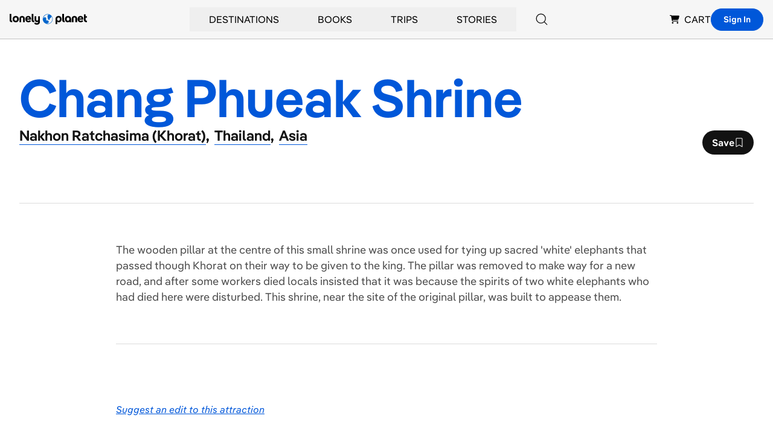

--- FILE ---
content_type: text/html; charset=utf-8
request_url: https://www.google.com/recaptcha/api2/aframe
body_size: 264
content:
<!DOCTYPE HTML><html><head><meta http-equiv="content-type" content="text/html; charset=UTF-8"></head><body><script nonce="UrvwI_3IuOYXXYaUQaQt7w">/** Anti-fraud and anti-abuse applications only. See google.com/recaptcha */ try{var clients={'sodar':'https://pagead2.googlesyndication.com/pagead/sodar?'};window.addEventListener("message",function(a){try{if(a.source===window.parent){var b=JSON.parse(a.data);var c=clients[b['id']];if(c){var d=document.createElement('img');d.src=c+b['params']+'&rc='+(localStorage.getItem("rc::a")?sessionStorage.getItem("rc::b"):"");window.document.body.appendChild(d);sessionStorage.setItem("rc::e",parseInt(sessionStorage.getItem("rc::e")||0)+1);localStorage.setItem("rc::h",'1769176337037');}}}catch(b){}});window.parent.postMessage("_grecaptcha_ready", "*");}catch(b){}</script></body></html>